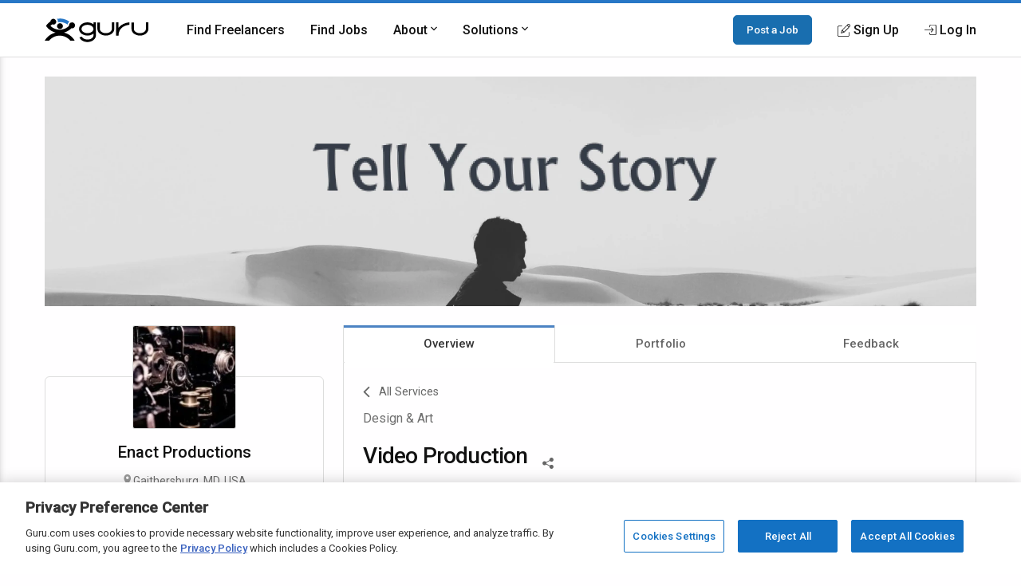

--- FILE ---
content_type: text/html; charset=utf-8
request_url: https://www.google.com/recaptcha/api2/anchor?ar=1&k=6Lfa5yYUAAAAAB-G4yh8y_q3PFLr3_8fjkbXi_jy&co=aHR0cHM6Ly93d3cuZ3VydS5jb206NDQz&hl=en&v=PoyoqOPhxBO7pBk68S4YbpHZ&theme=light&size=invisible&anchor-ms=20000&execute-ms=30000&cb=2vvc0eiqgjlh
body_size: 49454
content:
<!DOCTYPE HTML><html dir="ltr" lang="en"><head><meta http-equiv="Content-Type" content="text/html; charset=UTF-8">
<meta http-equiv="X-UA-Compatible" content="IE=edge">
<title>reCAPTCHA</title>
<style type="text/css">
/* cyrillic-ext */
@font-face {
  font-family: 'Roboto';
  font-style: normal;
  font-weight: 400;
  font-stretch: 100%;
  src: url(//fonts.gstatic.com/s/roboto/v48/KFO7CnqEu92Fr1ME7kSn66aGLdTylUAMa3GUBHMdazTgWw.woff2) format('woff2');
  unicode-range: U+0460-052F, U+1C80-1C8A, U+20B4, U+2DE0-2DFF, U+A640-A69F, U+FE2E-FE2F;
}
/* cyrillic */
@font-face {
  font-family: 'Roboto';
  font-style: normal;
  font-weight: 400;
  font-stretch: 100%;
  src: url(//fonts.gstatic.com/s/roboto/v48/KFO7CnqEu92Fr1ME7kSn66aGLdTylUAMa3iUBHMdazTgWw.woff2) format('woff2');
  unicode-range: U+0301, U+0400-045F, U+0490-0491, U+04B0-04B1, U+2116;
}
/* greek-ext */
@font-face {
  font-family: 'Roboto';
  font-style: normal;
  font-weight: 400;
  font-stretch: 100%;
  src: url(//fonts.gstatic.com/s/roboto/v48/KFO7CnqEu92Fr1ME7kSn66aGLdTylUAMa3CUBHMdazTgWw.woff2) format('woff2');
  unicode-range: U+1F00-1FFF;
}
/* greek */
@font-face {
  font-family: 'Roboto';
  font-style: normal;
  font-weight: 400;
  font-stretch: 100%;
  src: url(//fonts.gstatic.com/s/roboto/v48/KFO7CnqEu92Fr1ME7kSn66aGLdTylUAMa3-UBHMdazTgWw.woff2) format('woff2');
  unicode-range: U+0370-0377, U+037A-037F, U+0384-038A, U+038C, U+038E-03A1, U+03A3-03FF;
}
/* math */
@font-face {
  font-family: 'Roboto';
  font-style: normal;
  font-weight: 400;
  font-stretch: 100%;
  src: url(//fonts.gstatic.com/s/roboto/v48/KFO7CnqEu92Fr1ME7kSn66aGLdTylUAMawCUBHMdazTgWw.woff2) format('woff2');
  unicode-range: U+0302-0303, U+0305, U+0307-0308, U+0310, U+0312, U+0315, U+031A, U+0326-0327, U+032C, U+032F-0330, U+0332-0333, U+0338, U+033A, U+0346, U+034D, U+0391-03A1, U+03A3-03A9, U+03B1-03C9, U+03D1, U+03D5-03D6, U+03F0-03F1, U+03F4-03F5, U+2016-2017, U+2034-2038, U+203C, U+2040, U+2043, U+2047, U+2050, U+2057, U+205F, U+2070-2071, U+2074-208E, U+2090-209C, U+20D0-20DC, U+20E1, U+20E5-20EF, U+2100-2112, U+2114-2115, U+2117-2121, U+2123-214F, U+2190, U+2192, U+2194-21AE, U+21B0-21E5, U+21F1-21F2, U+21F4-2211, U+2213-2214, U+2216-22FF, U+2308-230B, U+2310, U+2319, U+231C-2321, U+2336-237A, U+237C, U+2395, U+239B-23B7, U+23D0, U+23DC-23E1, U+2474-2475, U+25AF, U+25B3, U+25B7, U+25BD, U+25C1, U+25CA, U+25CC, U+25FB, U+266D-266F, U+27C0-27FF, U+2900-2AFF, U+2B0E-2B11, U+2B30-2B4C, U+2BFE, U+3030, U+FF5B, U+FF5D, U+1D400-1D7FF, U+1EE00-1EEFF;
}
/* symbols */
@font-face {
  font-family: 'Roboto';
  font-style: normal;
  font-weight: 400;
  font-stretch: 100%;
  src: url(//fonts.gstatic.com/s/roboto/v48/KFO7CnqEu92Fr1ME7kSn66aGLdTylUAMaxKUBHMdazTgWw.woff2) format('woff2');
  unicode-range: U+0001-000C, U+000E-001F, U+007F-009F, U+20DD-20E0, U+20E2-20E4, U+2150-218F, U+2190, U+2192, U+2194-2199, U+21AF, U+21E6-21F0, U+21F3, U+2218-2219, U+2299, U+22C4-22C6, U+2300-243F, U+2440-244A, U+2460-24FF, U+25A0-27BF, U+2800-28FF, U+2921-2922, U+2981, U+29BF, U+29EB, U+2B00-2BFF, U+4DC0-4DFF, U+FFF9-FFFB, U+10140-1018E, U+10190-1019C, U+101A0, U+101D0-101FD, U+102E0-102FB, U+10E60-10E7E, U+1D2C0-1D2D3, U+1D2E0-1D37F, U+1F000-1F0FF, U+1F100-1F1AD, U+1F1E6-1F1FF, U+1F30D-1F30F, U+1F315, U+1F31C, U+1F31E, U+1F320-1F32C, U+1F336, U+1F378, U+1F37D, U+1F382, U+1F393-1F39F, U+1F3A7-1F3A8, U+1F3AC-1F3AF, U+1F3C2, U+1F3C4-1F3C6, U+1F3CA-1F3CE, U+1F3D4-1F3E0, U+1F3ED, U+1F3F1-1F3F3, U+1F3F5-1F3F7, U+1F408, U+1F415, U+1F41F, U+1F426, U+1F43F, U+1F441-1F442, U+1F444, U+1F446-1F449, U+1F44C-1F44E, U+1F453, U+1F46A, U+1F47D, U+1F4A3, U+1F4B0, U+1F4B3, U+1F4B9, U+1F4BB, U+1F4BF, U+1F4C8-1F4CB, U+1F4D6, U+1F4DA, U+1F4DF, U+1F4E3-1F4E6, U+1F4EA-1F4ED, U+1F4F7, U+1F4F9-1F4FB, U+1F4FD-1F4FE, U+1F503, U+1F507-1F50B, U+1F50D, U+1F512-1F513, U+1F53E-1F54A, U+1F54F-1F5FA, U+1F610, U+1F650-1F67F, U+1F687, U+1F68D, U+1F691, U+1F694, U+1F698, U+1F6AD, U+1F6B2, U+1F6B9-1F6BA, U+1F6BC, U+1F6C6-1F6CF, U+1F6D3-1F6D7, U+1F6E0-1F6EA, U+1F6F0-1F6F3, U+1F6F7-1F6FC, U+1F700-1F7FF, U+1F800-1F80B, U+1F810-1F847, U+1F850-1F859, U+1F860-1F887, U+1F890-1F8AD, U+1F8B0-1F8BB, U+1F8C0-1F8C1, U+1F900-1F90B, U+1F93B, U+1F946, U+1F984, U+1F996, U+1F9E9, U+1FA00-1FA6F, U+1FA70-1FA7C, U+1FA80-1FA89, U+1FA8F-1FAC6, U+1FACE-1FADC, U+1FADF-1FAE9, U+1FAF0-1FAF8, U+1FB00-1FBFF;
}
/* vietnamese */
@font-face {
  font-family: 'Roboto';
  font-style: normal;
  font-weight: 400;
  font-stretch: 100%;
  src: url(//fonts.gstatic.com/s/roboto/v48/KFO7CnqEu92Fr1ME7kSn66aGLdTylUAMa3OUBHMdazTgWw.woff2) format('woff2');
  unicode-range: U+0102-0103, U+0110-0111, U+0128-0129, U+0168-0169, U+01A0-01A1, U+01AF-01B0, U+0300-0301, U+0303-0304, U+0308-0309, U+0323, U+0329, U+1EA0-1EF9, U+20AB;
}
/* latin-ext */
@font-face {
  font-family: 'Roboto';
  font-style: normal;
  font-weight: 400;
  font-stretch: 100%;
  src: url(//fonts.gstatic.com/s/roboto/v48/KFO7CnqEu92Fr1ME7kSn66aGLdTylUAMa3KUBHMdazTgWw.woff2) format('woff2');
  unicode-range: U+0100-02BA, U+02BD-02C5, U+02C7-02CC, U+02CE-02D7, U+02DD-02FF, U+0304, U+0308, U+0329, U+1D00-1DBF, U+1E00-1E9F, U+1EF2-1EFF, U+2020, U+20A0-20AB, U+20AD-20C0, U+2113, U+2C60-2C7F, U+A720-A7FF;
}
/* latin */
@font-face {
  font-family: 'Roboto';
  font-style: normal;
  font-weight: 400;
  font-stretch: 100%;
  src: url(//fonts.gstatic.com/s/roboto/v48/KFO7CnqEu92Fr1ME7kSn66aGLdTylUAMa3yUBHMdazQ.woff2) format('woff2');
  unicode-range: U+0000-00FF, U+0131, U+0152-0153, U+02BB-02BC, U+02C6, U+02DA, U+02DC, U+0304, U+0308, U+0329, U+2000-206F, U+20AC, U+2122, U+2191, U+2193, U+2212, U+2215, U+FEFF, U+FFFD;
}
/* cyrillic-ext */
@font-face {
  font-family: 'Roboto';
  font-style: normal;
  font-weight: 500;
  font-stretch: 100%;
  src: url(//fonts.gstatic.com/s/roboto/v48/KFO7CnqEu92Fr1ME7kSn66aGLdTylUAMa3GUBHMdazTgWw.woff2) format('woff2');
  unicode-range: U+0460-052F, U+1C80-1C8A, U+20B4, U+2DE0-2DFF, U+A640-A69F, U+FE2E-FE2F;
}
/* cyrillic */
@font-face {
  font-family: 'Roboto';
  font-style: normal;
  font-weight: 500;
  font-stretch: 100%;
  src: url(//fonts.gstatic.com/s/roboto/v48/KFO7CnqEu92Fr1ME7kSn66aGLdTylUAMa3iUBHMdazTgWw.woff2) format('woff2');
  unicode-range: U+0301, U+0400-045F, U+0490-0491, U+04B0-04B1, U+2116;
}
/* greek-ext */
@font-face {
  font-family: 'Roboto';
  font-style: normal;
  font-weight: 500;
  font-stretch: 100%;
  src: url(//fonts.gstatic.com/s/roboto/v48/KFO7CnqEu92Fr1ME7kSn66aGLdTylUAMa3CUBHMdazTgWw.woff2) format('woff2');
  unicode-range: U+1F00-1FFF;
}
/* greek */
@font-face {
  font-family: 'Roboto';
  font-style: normal;
  font-weight: 500;
  font-stretch: 100%;
  src: url(//fonts.gstatic.com/s/roboto/v48/KFO7CnqEu92Fr1ME7kSn66aGLdTylUAMa3-UBHMdazTgWw.woff2) format('woff2');
  unicode-range: U+0370-0377, U+037A-037F, U+0384-038A, U+038C, U+038E-03A1, U+03A3-03FF;
}
/* math */
@font-face {
  font-family: 'Roboto';
  font-style: normal;
  font-weight: 500;
  font-stretch: 100%;
  src: url(//fonts.gstatic.com/s/roboto/v48/KFO7CnqEu92Fr1ME7kSn66aGLdTylUAMawCUBHMdazTgWw.woff2) format('woff2');
  unicode-range: U+0302-0303, U+0305, U+0307-0308, U+0310, U+0312, U+0315, U+031A, U+0326-0327, U+032C, U+032F-0330, U+0332-0333, U+0338, U+033A, U+0346, U+034D, U+0391-03A1, U+03A3-03A9, U+03B1-03C9, U+03D1, U+03D5-03D6, U+03F0-03F1, U+03F4-03F5, U+2016-2017, U+2034-2038, U+203C, U+2040, U+2043, U+2047, U+2050, U+2057, U+205F, U+2070-2071, U+2074-208E, U+2090-209C, U+20D0-20DC, U+20E1, U+20E5-20EF, U+2100-2112, U+2114-2115, U+2117-2121, U+2123-214F, U+2190, U+2192, U+2194-21AE, U+21B0-21E5, U+21F1-21F2, U+21F4-2211, U+2213-2214, U+2216-22FF, U+2308-230B, U+2310, U+2319, U+231C-2321, U+2336-237A, U+237C, U+2395, U+239B-23B7, U+23D0, U+23DC-23E1, U+2474-2475, U+25AF, U+25B3, U+25B7, U+25BD, U+25C1, U+25CA, U+25CC, U+25FB, U+266D-266F, U+27C0-27FF, U+2900-2AFF, U+2B0E-2B11, U+2B30-2B4C, U+2BFE, U+3030, U+FF5B, U+FF5D, U+1D400-1D7FF, U+1EE00-1EEFF;
}
/* symbols */
@font-face {
  font-family: 'Roboto';
  font-style: normal;
  font-weight: 500;
  font-stretch: 100%;
  src: url(//fonts.gstatic.com/s/roboto/v48/KFO7CnqEu92Fr1ME7kSn66aGLdTylUAMaxKUBHMdazTgWw.woff2) format('woff2');
  unicode-range: U+0001-000C, U+000E-001F, U+007F-009F, U+20DD-20E0, U+20E2-20E4, U+2150-218F, U+2190, U+2192, U+2194-2199, U+21AF, U+21E6-21F0, U+21F3, U+2218-2219, U+2299, U+22C4-22C6, U+2300-243F, U+2440-244A, U+2460-24FF, U+25A0-27BF, U+2800-28FF, U+2921-2922, U+2981, U+29BF, U+29EB, U+2B00-2BFF, U+4DC0-4DFF, U+FFF9-FFFB, U+10140-1018E, U+10190-1019C, U+101A0, U+101D0-101FD, U+102E0-102FB, U+10E60-10E7E, U+1D2C0-1D2D3, U+1D2E0-1D37F, U+1F000-1F0FF, U+1F100-1F1AD, U+1F1E6-1F1FF, U+1F30D-1F30F, U+1F315, U+1F31C, U+1F31E, U+1F320-1F32C, U+1F336, U+1F378, U+1F37D, U+1F382, U+1F393-1F39F, U+1F3A7-1F3A8, U+1F3AC-1F3AF, U+1F3C2, U+1F3C4-1F3C6, U+1F3CA-1F3CE, U+1F3D4-1F3E0, U+1F3ED, U+1F3F1-1F3F3, U+1F3F5-1F3F7, U+1F408, U+1F415, U+1F41F, U+1F426, U+1F43F, U+1F441-1F442, U+1F444, U+1F446-1F449, U+1F44C-1F44E, U+1F453, U+1F46A, U+1F47D, U+1F4A3, U+1F4B0, U+1F4B3, U+1F4B9, U+1F4BB, U+1F4BF, U+1F4C8-1F4CB, U+1F4D6, U+1F4DA, U+1F4DF, U+1F4E3-1F4E6, U+1F4EA-1F4ED, U+1F4F7, U+1F4F9-1F4FB, U+1F4FD-1F4FE, U+1F503, U+1F507-1F50B, U+1F50D, U+1F512-1F513, U+1F53E-1F54A, U+1F54F-1F5FA, U+1F610, U+1F650-1F67F, U+1F687, U+1F68D, U+1F691, U+1F694, U+1F698, U+1F6AD, U+1F6B2, U+1F6B9-1F6BA, U+1F6BC, U+1F6C6-1F6CF, U+1F6D3-1F6D7, U+1F6E0-1F6EA, U+1F6F0-1F6F3, U+1F6F7-1F6FC, U+1F700-1F7FF, U+1F800-1F80B, U+1F810-1F847, U+1F850-1F859, U+1F860-1F887, U+1F890-1F8AD, U+1F8B0-1F8BB, U+1F8C0-1F8C1, U+1F900-1F90B, U+1F93B, U+1F946, U+1F984, U+1F996, U+1F9E9, U+1FA00-1FA6F, U+1FA70-1FA7C, U+1FA80-1FA89, U+1FA8F-1FAC6, U+1FACE-1FADC, U+1FADF-1FAE9, U+1FAF0-1FAF8, U+1FB00-1FBFF;
}
/* vietnamese */
@font-face {
  font-family: 'Roboto';
  font-style: normal;
  font-weight: 500;
  font-stretch: 100%;
  src: url(//fonts.gstatic.com/s/roboto/v48/KFO7CnqEu92Fr1ME7kSn66aGLdTylUAMa3OUBHMdazTgWw.woff2) format('woff2');
  unicode-range: U+0102-0103, U+0110-0111, U+0128-0129, U+0168-0169, U+01A0-01A1, U+01AF-01B0, U+0300-0301, U+0303-0304, U+0308-0309, U+0323, U+0329, U+1EA0-1EF9, U+20AB;
}
/* latin-ext */
@font-face {
  font-family: 'Roboto';
  font-style: normal;
  font-weight: 500;
  font-stretch: 100%;
  src: url(//fonts.gstatic.com/s/roboto/v48/KFO7CnqEu92Fr1ME7kSn66aGLdTylUAMa3KUBHMdazTgWw.woff2) format('woff2');
  unicode-range: U+0100-02BA, U+02BD-02C5, U+02C7-02CC, U+02CE-02D7, U+02DD-02FF, U+0304, U+0308, U+0329, U+1D00-1DBF, U+1E00-1E9F, U+1EF2-1EFF, U+2020, U+20A0-20AB, U+20AD-20C0, U+2113, U+2C60-2C7F, U+A720-A7FF;
}
/* latin */
@font-face {
  font-family: 'Roboto';
  font-style: normal;
  font-weight: 500;
  font-stretch: 100%;
  src: url(//fonts.gstatic.com/s/roboto/v48/KFO7CnqEu92Fr1ME7kSn66aGLdTylUAMa3yUBHMdazQ.woff2) format('woff2');
  unicode-range: U+0000-00FF, U+0131, U+0152-0153, U+02BB-02BC, U+02C6, U+02DA, U+02DC, U+0304, U+0308, U+0329, U+2000-206F, U+20AC, U+2122, U+2191, U+2193, U+2212, U+2215, U+FEFF, U+FFFD;
}
/* cyrillic-ext */
@font-face {
  font-family: 'Roboto';
  font-style: normal;
  font-weight: 900;
  font-stretch: 100%;
  src: url(//fonts.gstatic.com/s/roboto/v48/KFO7CnqEu92Fr1ME7kSn66aGLdTylUAMa3GUBHMdazTgWw.woff2) format('woff2');
  unicode-range: U+0460-052F, U+1C80-1C8A, U+20B4, U+2DE0-2DFF, U+A640-A69F, U+FE2E-FE2F;
}
/* cyrillic */
@font-face {
  font-family: 'Roboto';
  font-style: normal;
  font-weight: 900;
  font-stretch: 100%;
  src: url(//fonts.gstatic.com/s/roboto/v48/KFO7CnqEu92Fr1ME7kSn66aGLdTylUAMa3iUBHMdazTgWw.woff2) format('woff2');
  unicode-range: U+0301, U+0400-045F, U+0490-0491, U+04B0-04B1, U+2116;
}
/* greek-ext */
@font-face {
  font-family: 'Roboto';
  font-style: normal;
  font-weight: 900;
  font-stretch: 100%;
  src: url(//fonts.gstatic.com/s/roboto/v48/KFO7CnqEu92Fr1ME7kSn66aGLdTylUAMa3CUBHMdazTgWw.woff2) format('woff2');
  unicode-range: U+1F00-1FFF;
}
/* greek */
@font-face {
  font-family: 'Roboto';
  font-style: normal;
  font-weight: 900;
  font-stretch: 100%;
  src: url(//fonts.gstatic.com/s/roboto/v48/KFO7CnqEu92Fr1ME7kSn66aGLdTylUAMa3-UBHMdazTgWw.woff2) format('woff2');
  unicode-range: U+0370-0377, U+037A-037F, U+0384-038A, U+038C, U+038E-03A1, U+03A3-03FF;
}
/* math */
@font-face {
  font-family: 'Roboto';
  font-style: normal;
  font-weight: 900;
  font-stretch: 100%;
  src: url(//fonts.gstatic.com/s/roboto/v48/KFO7CnqEu92Fr1ME7kSn66aGLdTylUAMawCUBHMdazTgWw.woff2) format('woff2');
  unicode-range: U+0302-0303, U+0305, U+0307-0308, U+0310, U+0312, U+0315, U+031A, U+0326-0327, U+032C, U+032F-0330, U+0332-0333, U+0338, U+033A, U+0346, U+034D, U+0391-03A1, U+03A3-03A9, U+03B1-03C9, U+03D1, U+03D5-03D6, U+03F0-03F1, U+03F4-03F5, U+2016-2017, U+2034-2038, U+203C, U+2040, U+2043, U+2047, U+2050, U+2057, U+205F, U+2070-2071, U+2074-208E, U+2090-209C, U+20D0-20DC, U+20E1, U+20E5-20EF, U+2100-2112, U+2114-2115, U+2117-2121, U+2123-214F, U+2190, U+2192, U+2194-21AE, U+21B0-21E5, U+21F1-21F2, U+21F4-2211, U+2213-2214, U+2216-22FF, U+2308-230B, U+2310, U+2319, U+231C-2321, U+2336-237A, U+237C, U+2395, U+239B-23B7, U+23D0, U+23DC-23E1, U+2474-2475, U+25AF, U+25B3, U+25B7, U+25BD, U+25C1, U+25CA, U+25CC, U+25FB, U+266D-266F, U+27C0-27FF, U+2900-2AFF, U+2B0E-2B11, U+2B30-2B4C, U+2BFE, U+3030, U+FF5B, U+FF5D, U+1D400-1D7FF, U+1EE00-1EEFF;
}
/* symbols */
@font-face {
  font-family: 'Roboto';
  font-style: normal;
  font-weight: 900;
  font-stretch: 100%;
  src: url(//fonts.gstatic.com/s/roboto/v48/KFO7CnqEu92Fr1ME7kSn66aGLdTylUAMaxKUBHMdazTgWw.woff2) format('woff2');
  unicode-range: U+0001-000C, U+000E-001F, U+007F-009F, U+20DD-20E0, U+20E2-20E4, U+2150-218F, U+2190, U+2192, U+2194-2199, U+21AF, U+21E6-21F0, U+21F3, U+2218-2219, U+2299, U+22C4-22C6, U+2300-243F, U+2440-244A, U+2460-24FF, U+25A0-27BF, U+2800-28FF, U+2921-2922, U+2981, U+29BF, U+29EB, U+2B00-2BFF, U+4DC0-4DFF, U+FFF9-FFFB, U+10140-1018E, U+10190-1019C, U+101A0, U+101D0-101FD, U+102E0-102FB, U+10E60-10E7E, U+1D2C0-1D2D3, U+1D2E0-1D37F, U+1F000-1F0FF, U+1F100-1F1AD, U+1F1E6-1F1FF, U+1F30D-1F30F, U+1F315, U+1F31C, U+1F31E, U+1F320-1F32C, U+1F336, U+1F378, U+1F37D, U+1F382, U+1F393-1F39F, U+1F3A7-1F3A8, U+1F3AC-1F3AF, U+1F3C2, U+1F3C4-1F3C6, U+1F3CA-1F3CE, U+1F3D4-1F3E0, U+1F3ED, U+1F3F1-1F3F3, U+1F3F5-1F3F7, U+1F408, U+1F415, U+1F41F, U+1F426, U+1F43F, U+1F441-1F442, U+1F444, U+1F446-1F449, U+1F44C-1F44E, U+1F453, U+1F46A, U+1F47D, U+1F4A3, U+1F4B0, U+1F4B3, U+1F4B9, U+1F4BB, U+1F4BF, U+1F4C8-1F4CB, U+1F4D6, U+1F4DA, U+1F4DF, U+1F4E3-1F4E6, U+1F4EA-1F4ED, U+1F4F7, U+1F4F9-1F4FB, U+1F4FD-1F4FE, U+1F503, U+1F507-1F50B, U+1F50D, U+1F512-1F513, U+1F53E-1F54A, U+1F54F-1F5FA, U+1F610, U+1F650-1F67F, U+1F687, U+1F68D, U+1F691, U+1F694, U+1F698, U+1F6AD, U+1F6B2, U+1F6B9-1F6BA, U+1F6BC, U+1F6C6-1F6CF, U+1F6D3-1F6D7, U+1F6E0-1F6EA, U+1F6F0-1F6F3, U+1F6F7-1F6FC, U+1F700-1F7FF, U+1F800-1F80B, U+1F810-1F847, U+1F850-1F859, U+1F860-1F887, U+1F890-1F8AD, U+1F8B0-1F8BB, U+1F8C0-1F8C1, U+1F900-1F90B, U+1F93B, U+1F946, U+1F984, U+1F996, U+1F9E9, U+1FA00-1FA6F, U+1FA70-1FA7C, U+1FA80-1FA89, U+1FA8F-1FAC6, U+1FACE-1FADC, U+1FADF-1FAE9, U+1FAF0-1FAF8, U+1FB00-1FBFF;
}
/* vietnamese */
@font-face {
  font-family: 'Roboto';
  font-style: normal;
  font-weight: 900;
  font-stretch: 100%;
  src: url(//fonts.gstatic.com/s/roboto/v48/KFO7CnqEu92Fr1ME7kSn66aGLdTylUAMa3OUBHMdazTgWw.woff2) format('woff2');
  unicode-range: U+0102-0103, U+0110-0111, U+0128-0129, U+0168-0169, U+01A0-01A1, U+01AF-01B0, U+0300-0301, U+0303-0304, U+0308-0309, U+0323, U+0329, U+1EA0-1EF9, U+20AB;
}
/* latin-ext */
@font-face {
  font-family: 'Roboto';
  font-style: normal;
  font-weight: 900;
  font-stretch: 100%;
  src: url(//fonts.gstatic.com/s/roboto/v48/KFO7CnqEu92Fr1ME7kSn66aGLdTylUAMa3KUBHMdazTgWw.woff2) format('woff2');
  unicode-range: U+0100-02BA, U+02BD-02C5, U+02C7-02CC, U+02CE-02D7, U+02DD-02FF, U+0304, U+0308, U+0329, U+1D00-1DBF, U+1E00-1E9F, U+1EF2-1EFF, U+2020, U+20A0-20AB, U+20AD-20C0, U+2113, U+2C60-2C7F, U+A720-A7FF;
}
/* latin */
@font-face {
  font-family: 'Roboto';
  font-style: normal;
  font-weight: 900;
  font-stretch: 100%;
  src: url(//fonts.gstatic.com/s/roboto/v48/KFO7CnqEu92Fr1ME7kSn66aGLdTylUAMa3yUBHMdazQ.woff2) format('woff2');
  unicode-range: U+0000-00FF, U+0131, U+0152-0153, U+02BB-02BC, U+02C6, U+02DA, U+02DC, U+0304, U+0308, U+0329, U+2000-206F, U+20AC, U+2122, U+2191, U+2193, U+2212, U+2215, U+FEFF, U+FFFD;
}

</style>
<link rel="stylesheet" type="text/css" href="https://www.gstatic.com/recaptcha/releases/PoyoqOPhxBO7pBk68S4YbpHZ/styles__ltr.css">
<script nonce="wz5pgJaCWcYeBTVgjioQIA" type="text/javascript">window['__recaptcha_api'] = 'https://www.google.com/recaptcha/api2/';</script>
<script type="text/javascript" src="https://www.gstatic.com/recaptcha/releases/PoyoqOPhxBO7pBk68S4YbpHZ/recaptcha__en.js" nonce="wz5pgJaCWcYeBTVgjioQIA">
      
    </script></head>
<body><div id="rc-anchor-alert" class="rc-anchor-alert"></div>
<input type="hidden" id="recaptcha-token" value="[base64]">
<script type="text/javascript" nonce="wz5pgJaCWcYeBTVgjioQIA">
      recaptcha.anchor.Main.init("[\x22ainput\x22,[\x22bgdata\x22,\x22\x22,\[base64]/[base64]/[base64]/KE4oMTI0LHYsdi5HKSxMWihsLHYpKTpOKDEyNCx2LGwpLFYpLHYpLFQpKSxGKDE3MSx2KX0scjc9ZnVuY3Rpb24obCl7cmV0dXJuIGx9LEM9ZnVuY3Rpb24obCxWLHYpe04odixsLFYpLFZbYWtdPTI3OTZ9LG49ZnVuY3Rpb24obCxWKXtWLlg9KChWLlg/[base64]/[base64]/[base64]/[base64]/[base64]/[base64]/[base64]/[base64]/[base64]/[base64]/[base64]\\u003d\x22,\[base64]\x22,\[base64]/[base64]/DvcO9ZcOnw5TDihfClcO1wp0sGsO/GA7CksOhAExgHcOmw47CmQzDsMOKBE4uwqPDumbCkMO8wrzDq8OIbxbDh8Kdwq7CvHvCnUwcw6rDk8KDwroyw7MEwqzCrsKZwoLDrVfDlcKTwpnDn0F7wqhpw5gRw5nDusK/asKBw58NCMOMX8KNUg/CjMKxwqoTw7fChD3CmDoaSAzCnj8xwoLDgBk7dyfCuxTCp8ODecKRwo8abzbDh8KnD2g5w6DCrcO0w4TCtMKfVMOwwpFnDFvCucOufmMyw4/ClF7ChcKew6LDvWzDglXCg8KhaU1yO8Kcw6weBnrDs8K6wr4QGmDCvsK5UsKQDjsyDsK/[base64]/wphJUDJ2UEJ/woMlw4XDkMK+K8K7wqLDkE/CscO2NMOew6Vjw5ENw6o4bExKdhvDsBR8YsKkwpFodjzDtMOXYk9/w5lhQcOqKMO0Zw8kw7MxE8OMw5bClsK/XQ/Cg8ONGmwzw7IqQy1vZsK+wqLCmkpjPMOpw5zCrMKVwoDDqBXChcOYw4/[base64]/[base64]/TMOJw689w4fDncKtMUwCIcKQw7bCqsKvRcOEaifDhg8Ca8K2w57Cpgp3w4Z9wpIoYWHDtcKJRBnDqnV9d8O7w4ULaHLCnm/DqsKSw7XDrRXClsKCw4p4wpLCnkxkBXI/F39Gw6YWw7TCqhDCpTTCqREiw79mJmYhEyPDtsOZHMOJw6YmISBEOg/CjMKQYmlfbHc0bMO7XsKiPCxpRBbCtMOuZcK8BHdNVFt9dhQ2wovCjglxBcKbwr/CrDPCgjFBw45DwrIiKn80wrfCqXTCq3zDpsOyw7tww4IJVMO1w7c3wofCnsKJIkrDpsOfEcKCCcKAwrPDlsODwpbDnCHDp2lWLSPCsXtfCmbCvsOdw5szwo3CicKJwrPDnUwUwrMQcnzDqjUvwrvCtSHDrWpswr7CrHXDrgDCosKTw6cFR8OyNcKDwpDDnsK/cCImw4LDt8OvIAlLfsO7cE7DtWcJwqzDrFRtPMOwwrAOTzzDk140w7HCjcOjw4oHwqwVw7PDpMKlwowXOmnDqEFowr5NwoPCocKRTcOqw4PCh8KAVAp9w417KcKGIUnDu1RRLGDCqcKfCVrDi8KXwqHDlzFzw6fCqsO3wocbwo/CtMO7w5vCusKhMMKvcGxmScOwwoZSWm7CnMOgwovCvWnDv8ONw6jChMKFSEJ8Xh7CgxjDgsKAWQDDqD3DlSLDuMOQwrB+wqlxw7vCtMKUwpvCjMKNSnjDkMKow7REHiBnwoNiHMOCNcOPBMKCwoJ2wp/DlMOFwrh9X8K4wqvDkQYhw5HDo8OLW8K4woQkcsOZT8KoD8O6Q8O6w6zDkHjDgsKMOsK9WTPCiS3Ds34Qwq15w6jDoXTCi1DCv8K9QsObVznDncO/H8KsWsO6JSLCtcOVwoDDkHJ5IcOTMsKMw47Duj3DvcOCwr/CpcKxfcKMw6bCksOHw6nDnzYGMsK6WcOeLD4JesOaSgzDgxzDoMKgRMK7b8KfwpbCvsKNDCTCsMK/wpjCqBNvw5vCiGYoYMOQZSBpwq7DnCDDl8KXw5bChsOJw7kgBcOlwrPCj8K5PcOewo0AwoXDmMKkwojCtcK5MDAfwoZCWVjDikTCuF7CnB7Dn2TDjcOyayIyw5TClVzDlngrQTDCvcONPcOYwovCjcKSBcORw57DhcO/w7pcWnUUchIsdwkYw4nDs8OxwpfDikYHdjcDwq/CtipOU8OIamhJbsOBDV8bVyjCqsOBwqIjIl7DkETDo2LCpsOaU8OFw7M1UcOhw5DDlErCpCLDqg3Dj8KcKEUWwqBLwqvCkWHDvxAuw7BJIAoiYMKUMcK0wojCusOmXX7DrcKrYcOzwrsTD8Knw4Qkwr3DvRQYScKJIQlMa8OOwop5w7XCpT/Cn34GBVrDrcKRwrMEwrvChHrCl8KIwpFPwqR8PSrCighpwovDqsKpOMK2w69jwpEMX8ObJS0Pw6zCjVvDjsOWw4UlXFkqeWDCl3nCt3AewrPDhD/DksOhaWLCrcK3ek/CicKvL1Rww6PDu8OOwoHDisOSG3kjZ8Ksw4BQFFdRwrkkF8K0dMK4w6p7esKtDRwFQcO1GMKQw5vCosO/[base64]/Cl2YFwqoJesOsw7Isw4dtL8KsQ8OZwpRLOXYPI8OTw7MUTsOYw7zCnsOBKsKbPsOWwoDCskJ3NDZUw5Z6VHPDsR3DlGd6wpPDk0J5PMO/[base64]/CuGh3D8OrF2UCCH7DpGIaQELDlSHDpMO/w5bCjwF5wojCq0VXQlFgYsOywoZpw7law7tae2jCr2guwr1bI23CgAzCjD3CssO7w7zCvxF0DcOGwojDksOLKVkLT3JpwpN4ScOQwoPCjXNzwpF1bTw4w5gDw6zCrTxfYg5xw5pPKMKuJcKFwoTCnMKMw7dlw4DCgw/[base64]/[base64]/[base64]/[base64]/DpsOZwrrCk8KvSyPCsnPCoUAVwp3DgcOjCMKlXcOYw7l+wpXDgcO1wroLw7HCjsKww7nCnB7DpE5aEcOywoISeW/Cj8KNw6nCosOqwrbCnw3Cr8OZw4DCuwnDuMKGw6zCuMKzwrNGFgYUIMOEwqY9wol0NMOzKA8zRcKDX3XDgcKQAMKSw4TCsmHCuRdSHGJxwovDtS8NeQ7CqMOiFgDDl8KHw7V2NSLCtGnCjsOdw7wHwr/DmMOYJRTCmMOow7kTaMKTwrfDssKJKyA8El7DhnYUwpJ0fMKhGMO9w70lwqo9wr/ClcOpC8Ouw6Fmw5TDjsOvwrZwwpjCjinDjMKSDV9Lw7LCjmsAc8OgbMOPwp/Cs8Oiw7DDt3XCksOCXUYew4nDuhPCjmPDr2rDl8Knwpo2wpbCtcK0wrpLXGtUKsOHE2srwpzDtglNO0ZnSsOhBMOowrfDnHErwo/DpE9vwrvDssKQwrUEwrnDq1nCu1zCksKPbcKOMsO3w5Yhwrx5wonCqsO/Q3hJdCHCocKBw4UMw4vCgV8qwqR9bcKQw7rDl8OVGMKdwrDCkMKRw6MNwottfhU8woclCB7CkFXDncOgNVjCjkrDnUdAJsOrwqnDv39Mw5XCk8K/AQ9yw7jDt8ObeMKTDzDDmxjClEEnwqFoSQvCr8Orw5QTXkzDgRLDu8KqGxPDrcKyJgBqE8KXIQMiwpnDlcOYZ0cIw4FtbDwPw4EWKw3CmMKjwqUNf8Onw5fCiMOWJBPCl8Kmw4PDohfDlMObw4M1wpUycmvCusKZCsOqegTCj8K/H2TClMOXwrxRbgAsw64OSHldVMOMwplTwrzDq8Oew7V8fD3CoV9dwoYJw7hVw5Y9w4hKw4LCiMOqwoMpR8KDSDvDnsKtwrNOwpTDg3PDisOKw5IMBkNEw6PDhMK/w7ZrFQh7wqrCvF/CscKub8Kuw6XDsHhdw5k9w6Ujwp7Dr8K0w6NRMA7DvDHDrV7CmMKNWsOBwoIQw77DvsOeJATCjGTCgGjClVfCvMOqWsOqdMKgc2DDosK/[base64]/[base64]/ciZAcmo5w4pcDiLDpkjDucKJw6nClG4wSkTDvz8DO1HCncK8wrU8ZMKeCkkywpgUeFh4wpjDjcOtw4PDuBoGw51cZBEgw5hQw5/Cjh16wqVBZsO+w5zCnMKRw4I1w6oUNsOdwqjCpMKpP8OGwpDCoHDDhwvCosOhwpHDmEsEMQtywo7DkT3DtsKyJgnClQtIw5PDlADCmQ8Yw7xZwoTCgsObwpl0wqnCoQ/DvMO9wrAyClcAwrkyLsKhw5nCr17Dq0zCuRDCiMOgw5Fhw5LDssKRwonCnwcxesORwovDoMKBwrI8c1/[base64]/DhgDCiHITAsKiw6jCrsOtw4XCjiRoA8OeTRYYw61Fw7nCiizCtcKrw4IUw5/Dj8Ojf8OxEcO9T8K1UMO9w5IEYcOLE2k/[base64]/DjTJmRcOIYMOTw5/Dg8OBfjoAwrbDrjRmVTJHNQ7Dm8KVXsO5PzIUAMOwW8KAwq/Dg8OYw4nDhsK5S2vCgMOvTMOhw7nDvsOze0TDlmMiw43Dg8KGSTHDg8OWwq/[base64]/wq1/ScKMwpJJPwpRw5/DrcOUw6MbYU/Cv8OdFMO/wprChMKPw6XDsCzCqcKlOgXDnlHCmkTDmT5zBcKswpvDuwHCvHdERgzDqzoBw4fDucOzDFk3w4VRwroewoPDi8Oww588wropwo3DiMKcBcOxU8KVGMKzw77CjcKxwqA2S8ObTXgpw4fCqsKicFtlWGVlf3lyw7rCl2APMRoIZHnDnTzDsDzCslE/wo/DoTsiw6PCowbCpcOvw5QZUw8REMKIOFzDtcKUwqspaC7CqHUjw6jDtsO+UMOjGHfDqiVKw5EgwqQYKcObCcOcw6rCgsOow4shOihwLQPDhDvCvAfDp8O0woYCaMKYw57Cr0o0JGDCoE7Dm8Kew5rDuCoCw53Cm8OUJsO/IEN4wrTCjWYKwq9sQMOYw57CoGjDucOOwpNHQcObw4/CgwzDgC3DhcKHIilkwpsuNWdjTcKewrUaEiHCncOXw542w4jDusK/DA4lwphNwp/Dn8K4YxdWWMKjIUNKwoIVwpfDgWx4LcKKw6JLO2NbW1IGIRgKw4kBPsKCNcOaHjTCssOXK1fDo1DCssKRWMOTJyE2ZcOjwq5rYMOPKQDDg8OVHsKmw5xewrsWBGDCrcODTMK/RwDCt8K4w40Ew6Yiw7bCosOSw5tDSWIWTMKYw5kbE8OXwrQWwop5wr9hAMKgcVXCjMOAIcK/R8O8NEHCocOnwoTDjcOjG0wdw4XDqidwGwnCnArDunE5wrXDtjnCsVUobWHCjl5Bwp7Dg8OHw6TDkTYkw7LDkMOUw4LCnn4TN8KLwoBTwodOMMOZGSrCgsOZHMK7I3LCnMOWwpglwqkqEMKBwovCpUErwo/DhcKbNALCizA6w7Fgw4DDksO4w4IdwqrCkVwKw6p+w6Exdn7CosOgFsOKHMOYO8KZW8KQOkVQVxlWTX/DucOqw4jCoyBkwpxEwqPDgMOzSsK4wrHCgSM0wq9efm7DnzzDhx4Fw7QPBQXDhy08wohPw7FyBsKBZGFdw6AsecOWMEU8w61Hw6rCkX8Xw79Nw55Xw4TDhm1vDRNzHsKqTMOQZMKaVVAnWMOKwpfCscOMw7g/JMK7J8KIw6PDs8O3IcOCw5TDjnQhAsKbd3k2UsKhwrd3annDjcKrwqMNVUVnwpRkacOywrNZWcOcwqfDl0AEe3Mew5B5wrUvFXUXdcOecsK6FQ/DmcOswqPCtVp7AMKBcHISworDiMKbBMK4XsKmwqNywrDCljMGwrUTb0jCpkNbw4YlNzrCscOjRD9jQHrCq8OlawLCh2bDqDgmASkLwoHCpj/[base64]/Cm20NUMOabMOLwrk9w5zDhxLDjMODVMORw6hTbzsQw440wr4HbMKzw6cbJQQSw5nCv080ZcKbUUXCqQpzwpYYeC/DncO/acOLw6fCt20Tw53DtMKyKlDDvVANw4wAHMOFeMO3VxdnJMKtw5nDm8OwHgJpTyw9wpXCmC/CtE7Dn8K3czkJRcKLW8OYw41DCsOEw5PCp3vCkhbDlQDCqVpNwrtLQkJuw4DDtsK3djLDjMOyw6TCmUF3wosIw6nDgAPCjcKLD8KVwqjDhcOcw67ClSDCgsK1wrdHRFjDs8KLw4DDpXZ6wo9RKyfCmQUoYsKTw5TDoEQBw4FwGwzDicKzfD9ObSMWwo3Ch8OuWR/Dkgtlwr8Kw6vCj8OPbcKLKMKGw4tiw6hoFcKBwrHCr8KGTwjCgHnCsBE0woLCnyJYPcK4TgVyZhFFwo3DqsO2PHpISyLCrcKrwolLw7HCjsO/I8OIR8Kvw5HChwBDBV7DrCJJwp0ww5/[base64]/w58Lw6Ujw4TDqRfCocO8w7xnw4l6w45qwoBSJcK1FWnDlcO9wqrDsMOVNcKEw5jDizcKVMOIXGrDr1NNdcKiBsOIw5ZUD3J4woMVw5/DjMO/XGXCr8KXNsOzX8OAw4LCnHd6X8KewpxXOivCggLCpBbDk8KVwpZaGz/DosKuwqnDuxNPY8OXw7jDk8KbZHfDoMOnwosRQEJAw6Mow4/DhsOtM8OIw6LCkMKqw55Ew7FEwro9w7fDh8K0FsOjbELCpsK/SE4vHV7CvThFRgvCj8KCZ8OZwqI9w5FWw7RVw6jCq8OXwo5Mw67CgMKOw5Rjw4nDnsO5woRnEMOQLsOvW8OPEzxYOhTCrsODHsK0w4XDgsKMw7HCokcPwpbDsUAyLFPCmU/Dhl7ClsOydjXCisK6OQ4zw7nCvcOowr9UT8Ksw54Qw4clwpk2TT1VXcKiwrp5wpHCgUPDicK/LyvDvRTDvcKdwrZLQlREDADCocOdIsK4J8KaTsOYw7wzwpTDqMOIAsKMwocCMMO1B1bDrhxfwr7CkcOpw4Erw7rCl8Khw70jZcKCacK8OMKWUMK/LADDkF9Hw5NgwoLDsyM7wpXCicKgwobDnBIVTsOaw5EHZGsCw7tBw4t1C8KGY8KIw7jDvCU9RMKSKULCkQc7w54rY13CscOyw705w7jCl8KxK0cSwrR6Vh1Nwp13EsOkwr1CWsOVwq/Cq29kwrXDqsOmw5EVIxVvG8OZVhNLwptyEsKsw7fCp8Ksw7AnwoLDv0FWwoVowrdfQBQmGsKvAxrDiXHCucOrw5FSw4dLw78CWVonMMKDDDvCuMK5RcO/HENwb2jDtXsEwq3DlHxcGsKAw5llwqVFw4Q8wpZfZkZiXMOoS8O+w7Zfwqpkw5bDncKwD8KfwqMbJAosZcKEwr5xEVEdSARkwonCg8OdTMKBf8KeTQHCsxrDpsOwB8Kwah5Vw5/Cq8OoY8OSw4c7P8KdfmjCrsKZwoDCknfChGtow4/CocOBw6ocSntTHsK2CyzClC7Culouwp3DlsK2w7vDvR/DmyFePUZkRsKUwq0SHcOPw4N6wpJIa8KwwpHDi8OCw7Aew6fCpCl2Ii7CrcOgw6JfWMKgw6LChMKOw7LCnRIiwoJ+GAorWX8fw4N3wrdMw5dZIMKwEcO8w4HDhnpBO8Orw7vDm8O1Gg9Nw5/Ckw/Dom3DlTvCvsOVWSlcE8O8YcOBw6Fxw5fCqXfCrsOmw5jCnsO3w6ILYUBfc8OFdjvCicO/awV6w5k9w7LCtsOfwqDCu8OxwqfClQ8jw7HCkMK1wrJMwp/Dg1srw7nCt8O2w71CwrlNFMKTFcKVw6TDiGoncy4gw43Dh8K/wpHDr1vDsk7CpCzCplzDmCbCmm9bwqA3QmLDtsKewpPCosKYwrdaRD3Cv8KSw7zDu2d1ecKHwofCv2NGwpdnWks8wqt5PkbDnVULw5g0dmpBwovCuUoTwq8YC8KhXUfDuF/[base64]/Dt8Oew78zwrtwwrzCv8O+w57CtRZLw4BgwpFTw6vCrjbCjmVYYEpDC8KrwrISTcOOwq/DlSfDgcOFw7cNSMO2TVXCn8KQAAQeZS0Kwp1RwrVAY0LDhMO0VBfDscKMAHgiwp9HDMOUw7jCqgvChxHCtQnDtsOcwqnCk8OiQsK8V2fCtVgTw4JrTMOFw6I9w45RF8OeJT7DqMOVTMKmw6TDuMKOXUcEKsO7wrPDpktXwpHClW/CqMO2GsOyKhLCgDXDnjjCoMOOA1DDjl8ewqB8KUR5OcO4w69qD8KCw5jComDCm1HCrsKyw4TDkGhWw7fDqypBG8Onw6PDgB/[base64]/wqsww7hvDMKeWcKNwr/[base64]/wo3DuMO2wpXDuljCnUI8IcKaH8ODCCPCkMObeHgfTMOvQU15BzzDqsKLwrDDiVXDrMKFw4oow44YwqIOwqc/aHTCmMOHMcK4K8KnD8KEGsO6wo1kw6p0SRE7eUIKw5LDrGvDrGwGw7jCrsO3aQMUOhHDjsKjExQmAMK8NBjClMKDBDQwwrlxwqjCusOHTWnCuDzDlcOCwqDCqcKLAjrDhXjDlGfCpcOZG33DlBo3fhfCrykRw4rDqMK3YBnDpSAEw4XClMKgw4PDicK/[base64]/BW/ChWDDhygWw67Dj8OXXGbCvQ0dZmDDhS8iw7YoO8K3Hx7DmzfCocKJdlVqC3TCvlssw4wzUmUCwq9awps+ZWXDo8ObwpfDinAyMMOUCcKBVsKyTEg0SsOwKMOfwpYaw6zClzxEBhnDoyoYF8OTEXVPfAZ9MzYgOxvDpE/DplbCiSEfwrpXw50xYcO3U34ZAsKJw5rCs8OSw5/CtXJXw7Q7SMOsJMOKSg7Cgmxawq9bD1PCrR7CksO0w6HCnlt5Ug/DsDZBI8O+wrxYdRd4Vn9gcH9HHFzCk1TChsKGJjLDlAzDryLCiAHDuAnDojnCr2vDpMOgFsKrNEjDusO3fkoJLR1SYg3Cum0qUhJUdsKiw5XDisOnXcOkQcOmMcKPShYIcHF6w6nCtMOuJ2JZw5HDvQbCs8Ohw4XCqEPCgkQHw7hXwrQDC8KZwp/CnVQlwovDtkjCt8KsCMOsw5oPFsKHVAtFKMOww7kmwpPDpQvDlMOtw73Dl8K/wogAw4XCuHjDvsK4EcKJw6rCjcOawrzClW7Dpn9XdGnCkQMsw7Q0w6XCpnfDtsKbw5rDvhUSMcKfw7jDoMKGIMOnwo03w5TCpMONw5HDhsO8wpfDqMOmFiYrYRIvw7BjAsO7KsKMcRleGhFLw4fDh8O+wrp8wr3Dsm5Qwrk6wp/DozbCgD5KwrfDqzbCg8K8eiRwbTrCgMOuV8Opw7dmcMKowr/DohXDk8OtXMOYAiXCkRAEwp/Dp33CuQhzXMKMwq/DmxHClMOKIsKaKXoDUcOMw6YxGhXChzzDsypvJ8KeAMOlwpTDpgPDi8OHXhPDki3DhmUQYMKdwqbCthzCoTjDm1HDt2HDr2PCkjBjXBnCgcKJXsO/[base64]/JsKZwrXDrXcpwoEyPlTDoDTDojDCpcKoCAsfw4vDvcOBwrPCgsOLwroiwrQqw4cFw6JswqACwqTDtsKFw7RUwp9gY3DClsKmwqIewohEw7VdNMOvCMKmwrjClcOBw7QOLFLCssOrw5/Co0nDksKGw73CgsKXwponD8OFSMKkdMOYbMKwwooRQ8OXaStDw5vDojUAw4dIw5fDiQPDqMO1bsKJKyXCscOcw5HDoVgFwr45LkMHwogQAcK2EsOHwoE0B1sjwqFeZF3ChkleMsOCTQptdsKzw53DsR9pW8O+XMKDSsK5GCHCsgjDu8KeworDmsKtwq/Dh8Kia8KRwqFeV8K7w4N+wrLDliFIwrpKw7zClnHDkn5yO8OsMsKXYiNSw5APesKXT8OXVVkoVWzDu1nDkxTCnhTCosOUa8ONwrDDmQx6w5A4Q8KGFj/Cr8OVw4IAZVN3w7cYw4gcacO1wogzP2zDlCIrwoNwwokCDTs8wr3DhcOWB2LCtDrCrMOSVsKlUcKtBRMhUsKVw47Co8KLw49zWcK8w59JABEleAPDs8K2wqp5wokPNsK8w4QRFgN0HATDuzkvwo/CksK9w7LCnCN1w7k/cjTCqMKcA3t0wrbCisKueCZCLG7CqMKbwoEIwrbDh8OiJCY5w5xMD8KxWsKiHR/CsixMw61MwqrCusKbJcOECgAKw67Chl9Cw4fDosOCwqLCqEg7QzLDk8KmwpN+U1MTPsOSDUVuwptqw5krAGPCoMOMXsOywowtwrZRwqFjw79ywr4Rw67ClVHCmkggPsOqWBEQe8KRGMK/[base64]/Dg8O/[base64]/S8OZb8KiJsKMGnY2wrZmwrQ8w5RSwpzDnnlCwq9Jd0vCrGkXwpjDssOLET4/YFp2Xx/Dp8O/wrLCowZ2w6pgLBRvFFN8wr1+Rl0uYkUgImrCoCppw7bDryvCh8K1w6rComNHL0Ugwq3Du0fCosOpw4Z6w6Ffw53DucKEwoEDWgTChcKXwrUmwoZDwrzCtcK+w6bDsnJvXztrw5R1LWwjdC3Dp8KIwpldZ0xgX2cgwo/[base64]/Dv3jCi8OMwp7DtUhFw4PCgMKlJBd6w6Aew44pODvCrHRUOcOBwphiworDvRE2wpd/[base64]/w6LDrVIIw749FThmL8K6wohzw45nw5IfFAQMw58/[base64]/[base64]/CqHgJw4XCslnCoMODb8OkSC/CtcOywpHDusKNw5Iqw6/CgsOLwr/Cs2liwrV3aFXDg8KMw6nCu8K1XTIrGQsdwrEWQMKMwrxDL8OjwqvDrsOkwozDsMKtw515w5XDtsOnwrpKwrRewr7Dlw4Xd8KXYlRawp7Di8Ogwot0w6Rzw7vDpRkuTcK8FsOHKEEgEi1CAnZ7eybCryHDkSHCjcKuwr8BwrHDk8OhXlIBUThbwrFRJMOtwqHDgMO/[base64]/CsSDDpB5VZcKIwoYPJlYSMgbCg8Kcwq8yOsKLUcOCSSJZw6B2wrvDgwjCjMKawobDl8K4w5vDnBMUwrXCr1YRwoPDrMKKZ8KLw5HDoMK9cFbDtcKQTsK5GcOdw5NkesOna0XDpMKJCDzDh8O1wq/[base64]/DosOpw6YPEDYpPsOfw5/Dsjt3w6Zdw5LDr0dXwqHDmmjCmMKDwqTDmsOvwpLDisKIecOXfsKyBcKTwqV2wpt0wrVvwq3Cl8Obw4Elc8KoZUfCjD3CujfDn8Kxwr7Ch13CkMKhKDVdXAnDrT/DkMOQHMK6TV/Cu8K9I1QORMOeWXPChsKQFMO5w4VBQWI9w53DhcKtwqXDsCdqwpnCrMKzFMKlA8OGRyLDnkN5WD7Cn2HDsyDDimlJwrtNGcKQw5lkFMKTSMKmN8KjwrxOAhvDgcK2w7YOEsKCwopuwqnCnC8uw4LDqwwbT3EAUhvCtcOowrZkwq/Dg8KOw48kw6/DhHIBw6FWQsKDacOTa8KiwpLDj8K2UQXDlnQPwoVswr8owoZDw6VFO8Kcw5HCsh9xTcO1Fj/[base64]/Dg8O8JXnDp1DDrxrDhAgEe8OXMcKxSsOBw4lPw7s/wpPDgsORwoHCvi/Cr8ONw6IXw6/DqnTDtXVVHzsgHDrCpcKlwqQlAcOzwqR1wqAFwqA9bMKfw4HCgcO1YwxzfsOFwroGwo/Chhx5bcOJfnLDgsO/FMKhIsOBwotPwpMRUMO3YMKiMcO3wpzDrcKNw5PDncOzPx/DkcO2wrkEwpnDhEsDw6ZCwpvDpkIGwovCozlKworDhcOOBygORcKkw4JTaHbDi2fDj8KewqwMwpnCpH/DhMKfw5AlUisuwocnw4jCi8OqXMKLwqzDhMKSw7Ucw7bCh8Oewrs2F8Kgwpwpw4zClCslOCs/wozDuFYmw4DCjcKWCcORwpcZOsOYWcK9wooHwp7CpcO6wpLDjUPDkifDnHfCgS3Cm8KYZ3bDjcOsw6NDXQvDmAHCi0jDnRfDvl4Nwo7CocOiBnwkw5I7w7fDg8KQwow9IsO+dMKDw6dFwppWZMOnw4TCnMOYwoRjY8OQWBrClhrDocK/CnjCvDJ1AcO2wqcsw7jCncKVFDXCoT8HNMKSJMKUDgIgw5x8HcOeG8O8VsOLwo8jwqNtbMOSw4kLCiBwwq9fScKrwppmw5Vsw7zCiUhsK8Omwqgsw6tAw4fChMO5w5XCmMOeKcKzQx4ww49ZZsK8woDCtA3CqcKBwq3Cj8KBIjnCmjbChMKga8O/BWhEMHg/w47Dn8Oyw70Bw5F/w7VKw4t/I1oDBUobwr/Ch3dYOMOHwovCisKecQvDh8KtXUgFwq5tdcOOwrjDpcOvw75LK20Iw4pRQcK0ERfDr8Kew4kJwonDlMOJJ8K5DcO/[base64]/AjvClCrCqMK3c8OEwrLCgQ0sE8O2NMKBwp8MwoPDhEXCuighw6LDq8KkDsOlAcOKw5Vkw5lMb8OWBHUZw5E4FSjDhsKtw51ZO8Ozw4HDjWsfCcKvwr7Co8ODw7rDlQ9BRsK7VMKfw7AKYhNRw5tAwqLCkcO1w68rESfDngzDhMOXwpAowopUwo/ClAxuWsO9Qh1Bw7/Dr23CvsO6w6V8w6XCvsOKExxUdMO+w57DoMKrDcKGw7lhw6IBw6FvD8K3w6HCsMOZw6nCnMOOwqVzBMOrHzvCqAhOw6Igw5pbWMKLNgUmQAbDq8OKeT4EQ2duwpRewpnCrh/DgWdgwqNjEcKOdMK3w4BpbsKBTE02wq3CoMKBTsKkwr/DlGt9DcKowrTDmcOoUhDCpcO/[base64]/DqRHCvGoqDlnDqSg9K8KzZMKfMEbCtRHDkMK6wr0/wpNWHhbCksKww48BKCPCvivDkFQkZ8O5w6PChhxnw5HDmsO+GHUfw73CnsODGl3Dv2Qvw6t+acORQsKBw5HCgEbDvsKtwr3CvcKJwrB3fMOswp7CrRsUwp3DksO/VizCgBoXFSbCnnjDiMObw5NIdTrCjEDCr8OYwrw9wqHDlHDDrygNwpnCih/CnMOqPWA9FEXDjTfDl8OUwpLCgcKKVVzChXPClcOmQMOsw6HCshpAw61JJcOMTVFzVsOaw5Z9wrbDoWABcMKPCklOwp7CtMO/wp7CqsK7w4TCk8Oqw4J1TsK0wo8rwp7CjcKKFh42w57DhMKFwpPCpcK6XcKCw6oRI21mw4RIwq92I2Bcw4A/RcKjw7kXLQ3DhxB0QHnCm8Kfw6XDjsOzw6JOMEDCtFXCtj/[base64]/wrPCq8OAw73CqMKfw6fChMKNXU7DmMOawpXDncOcJmsPw4VkECplPMKQLsOEGsKfwrdsw5NdNygAw6nDjVl7wrYNw5LDrU0Dw4TDgcOywoHCt310NCwhLgLCpsKRURxMwq5Ef8Oxw4h/[base64]/wrPDn8KrAmjDgkbCjmLCsRRjwq7ClG0OUcKKw5dGQcK/WQ8NHhhmWsOnwq7DpsKFw6DCjcKCf8O3NTISH8KGN3U2wpnDosKDw5rDlMObw5kew5d7KMKCw6DCj1/ClVdKw45Hw6V+wqXCpk1aAVY3wq1Vw7fDtcK/alQtccO2w59mLG5dwqRew5sLV0w2wpvCvE7DqEY1WsKHaS/CmMOQGHNUHWnDqcO0wqXCsywkDMOiw7bCiz1SBlfCvFXDu0s/w4xwMMKQworCtcOOJnwTw6bCl3vCiBUmw4w6w5TCvjsLQiVBwrTCmsKYAsK6IAHCiHzCgcKuwrvDtkAcFMKbZ17CkTfCjcOAw7tTbG7DrsK8Ux9bMU7DqMKdwpkyw7XClcK/w5TCscKswrrCuB7Dhho/GyRSw7zCrsKiViPDpcK3wrhzwq/CmcO1w5HCn8Kxw63DpsOZw7bCh8KHSsKPZcKfw4LDm1lhw4vCmwMcU8O/KzsZPcO0w5tSwr5Gw6vDsMOPL2pmwqxoQsKOwqhkw5bChEXCoHLChlc/wrfChn5Rw6VYO2/CnWDDvsOxGcO8WiwBZcKTacOfGUjDtDfCm8KOXDbCqMOtwp7CjxsPdsOEY8OBw5QNQMKJw4HCukJsw7DClMOrY2DDq0PDpMKowpDDjl3Dqkcyf8KsGhjDi3DDpcOcw7g+Q8KFMBA8RsO4w53DnR3CpMKEXcKHwrTDkcKNwrk5RRTCrlnDtyccw6FowqvDgMK/wrzCgsK+w47CuCtxRcOpWEsuXXXDpmA/wp3DkH3ClWbChsOVwrtqw6gmPMKhdMOZH8KGw5xPeTrDlcKBw5pTRsOeWTPCt8K2w7jDucOpTTXCtzoBTMKUw6fCm37CqnPChx7CjcKDM8K+w45cOcOSVCMbdMOvw4rDrsKgwrpyVjvDtMOmw6/Cs0zDpDHDrGkXF8OlScOzwq7Co8O4wrXCrB7DrcKdWsKBBUTDvsKqw5VWRXrDhR7Dt8K2awtwwp5Yw6ZWw65dw67Cu8OUdcOnw7fCo8KtVBEVwqIlw7FETMOUA1R+wpFTw6LDpcO/[base64]/NMKXw7EgwrnCrMKuDhoGwocgbsO/bMK2ET3DlDDDo8KrAMOhUcOwXMOaTX1Uw5cowoUSw55wVMO0w53CsW7DicOVw5vCscK8w7vCm8KEw47CgMO+w63Djj5hSylTcMKjw4wXZXLDnT3DoyzChsK+H8K/w6s9fsKqBMK+YMKRSEVxNsOaLkltFzjCiiDDnB5PL8Ovw4bDncOcw4oePFzDjmA6wo7CnjnCiFsXworDicKCHhDDhFfCssOeKmPCgHHCgMKybMO3f8Otw7HDjMKEw4gxw7vCi8KOeizDrmPCsCPCqxB8wp/DlRMSQnghP8OjX8Kvw6PDpsKMPsOqwrEcd8O/woHCgMOVw7rDlMOlw4TCnhXCk0nDqkVAY1TDjw/Dhz3CmMOIcsK3Q198IEvCgMKObHTDq8Ouw7fDs8O6Ax8ywrjDigjDnMKhw75Hw7ofIMKqEMKhRcKlJjDDvEfCs8O1IGVyw5JowrlewoDDuUkXf0ktP8Kow6hfSiXCmsOacMK4BsK3w7J4w7LDvg/CqUTCrQ/DmcKROcKgNy1ACzxefcOBFsO4GcOuMXE5w6HDuHXDu8O4fMKPwpvCmcOWwqh+bMKDwp7CpxjCosOSwqvCqSkowo54w53DvcKPw7TCrj7DsBslw6jCu8K6wodbwrnCrwMTwpjCs0NGfMONNcOxw4VAwqZow5zClMOsASAYw5QMwq/CmVHCg2XCr0XCgGpqw74hdcKcbjzDoDAcU0Qmf8KRwrTCvBhBw5HDgMOGwo/DuXVxZmgww7vCsV/CgFsJPCh5W8KxwpwSW8Oqw4TDphtUNcOAwqrCjsKpY8ONJMOowqFZZcOKLxVuZcOtw7/CtMK6wq55w50paljCgAzDvMKjw7nDq8O8DR9acXgyLkXDnGnCgzLDnBN7wonCjTvCsynCn8OFw4InwoQnH1IeDsOYw5zClDcCwp3Dvzcbwr/Crm4cw5oVw4Ysw5wowofCjsOdC8O1wosFT0pDwpfDqnDCj8KZTTBvw5PCuhgfJsKEKAk8HjJla8OTw7jDgMOMesKawrnDvADDiSDCnSkxw7PCryfChzPDv8OTWHodwrLDqTjCiTnCkMKCVTw7WsKZw7ITAzLDj8KIw7TCj8KLbcOFwpU2bCk9UjDCiB/Cm8KgM8OVcG7CnGJZfsKhwqltw6Rfw77CpcO0w5PCm8OBMMOSRkrDnMOuwo7DuAQjwolrFcKTw7oIRcKlMFLCq1PCvDMMU8KKdjjDisKhwrfChxvDpDjCg8KBZHQDwrLCszvCoXzDsWNUNMOXG8KoCUTCpMKewqjDpMO5Z0jCuTYRP8OkSMOQwppawq/ChMOiDMOkw4nCri3CsjLCqWwNYMKzVCozw4bCmxh7FcO2wqfCu3/DsiwawrZ1wqc7Bk7CrRLDmkzDo1XCi3jDiHvCiMO1wpM1w4IGw5/DiEkawqdFwpnCn37CucK7w73DmMOjSsKqwqZ/Lj1zw7DCt8O7w4QPw77CmcK9Og7DgSDDrBXChsOaT8Ohw6p2w5B0wq52w48nw40bw5zDscKNLsOYwp/DrMOnT8K4GMO8bMKlC8Ohw4XCjnMRw4M3wpM5wofDtFHDiXjCsVPDrnjDgwfCrA4jf2oDwrzCghHDuMKDMjQADCDDsMKqYC7DrB3DuDTCucKJw6zDhcKIMzrDkjRgwo8Qw6BTwo5hwrpVYcOfEBdMAA/CrMK4w7ZnwoUrMsONwqZpw6HDtFLChcKhKsKKw6/CpsKlCsKvwpfCv8OJc8OXcsKtw5nDvcOPwpEew7MRwqPDllQjwo7CoRPDtcKFwopWw4jCnsOpU27Dv8O8JgjDm1fCgcKKCg/[base64]/[base64]/w58awow1w4TDrsOGMsKMX8KYDn/DvjDDgMOdTTsgOzNYw5tuO2vCicORXcKrw7TDlFPCksKawqnDr8Knw4/DrDzCmMO3cl7Dl8OewobDosKuwqnDvMKuaVTDnHzDksKXw4DCicO6acKqw7LDjVs8BhU9SMOIbBB6E8OnRMOuNG4owrnDtsOmfMK8YkQ4wq/DmUUPwqU+XsK1wojCiy80w4RgFcOyw4vCo8Olwo/CqcOKEsObDhB5UjLDlsOlwrkxw4pzE0Yhwr7Ct07DtsKSw7nClsOGwp7CmMOGwrMGdMK7eCTCqVPDv8OZwoRFJsKgPkrCoSfDn8KNw4DDv8KrZhTCpcKnBCXCkFAIUcOAwrXCvcKEw5QVGX9Va23Ct8KDw6dkW8OSAU/[base64]/w4zDmcK8w5k6wq9vY0rDvMK2w73DjMONccOGAMO5woNPw5VqdAXDi8Kew47CowYvUkrCncO3VcKVw5pUwpjCplYbGcOpI8OnWGDDnVQ4PjzDhk/DjcKgwpMVUsOuQ8O8w61MIcKuGcK7w6/[base64]/Pw7CqwfDi8OSw6TDmsOlw4rCscKzbMKfwoHCpUfDjy7CmF8ywqbCssKobMOmUsKIEXtewqYvwrN5RhHDmkorwoLCunTCkmosw4HDmi3Dp15Dw6vDo2YZw7Eiw7HDhD7ClSItw7jCrmJLNk1uY37DtCM7OMOPfnzCvcOBa8OTwp5+PMOiwo7Dn8KDw4jCuBnDnW5/YWEfcHN8w6DDsQEYXTbClitpwpDCmMKhw41mJcOJwq/[base64]/Cq10XwrZGw6hpw5tFMsO2AQUIw5LCgsKTwr3CvCLCjVvCpWbCij/ClhpgfMOPAlxsNMKMwrjDrxw7w7LDuD7Dq8KKGMKKIUHDkcKLw6PCpAfDpTMIw6nCuA8nXE9wwoFXM8OAHsKlw4rCoXrCj0DDqcKWcMKeRRt2YAQSw73DhcK3w7XCi29raS3CiD0IAsKadDJTWSHDiE7Dpz4Rw6wQwqoyQMKRw6Ztw7MuwphMUcKWakEyFg/CkE7Chm4sVQJoQRDDi8K7w5QTw6TDicONwpFewojCt8KxHEV8wrjDoQHCuGt2WsO/R8KkwpTCrMKfwqrCsMOdU3/Dh8O/amTDpjt/dk9ywrVXw5Q4w6XCq8KjwrDCmcKtwq8DXBDDol0Vw43DucK9URtuw59Hw596w73CssKqw4HDtsOYTx9lwpQdwpxsZiTCp8KMw7UNwos7wqk4U0HDjMK0F3QVIm7Dq8KpHsKiwobDtsO3SMOkw6R2MMKAwqIywrPDssKvEk0cwrgXw5ElwrQ2w5rCpcK8TcKyw5RcYA/CpV4Ow4APdR4EwqkOw57DpMO9w6fClcKew6Ypwp1dCFTDhsKnwqHDjU/Cn8OQfcKKw5jCu8KodsKWDMK0USrDp8KSTHTDnsKMI8OgdEPCi8O0c8OOw7wKWsKrw5XCgl9Twr0bTi4ewrXDjnjDo8Osw67Do8KHFVxBw7bDpcKYwrXDvSrDp3N4wqYuUsOtM8KPwo/[base64]/CuMKRJx7Du2PDiMKCf3xdaXA8Oh7CpMOfEsOGwp1yKMKiw5xkIX/[base64]/DhgEiwrNjwrcaIUdSwp/CtMKxU8OmdlLDvGELwp/[base64]/Dl2vDjEnCqFvChzvCqxbDr8KbJMKGZcK4HsKNB0DDkSAawrjDh2B1C1MVcxnDgWDDtQbCicK/[base64]/CvVVdwoledMOpcsKVwrpRw498XcOmAMKCf8OxMsKuw5EhZ03CjlvDvcONwqPDssOTT8KMw5fDjcOQw59XKcKbLMOBw4sOwqVww4B2woxkwoHDjsKtw4TDj2d4XMKtA8KPw4IIwqbCucK7w549dzhTw4DDoEJ/[base64]/w6DCnMKrwqDCpULDoMK8wop8wq1EwqFSdMOaw7VJwrPCly97AkPDpcO7w5gnQxM0w7PDmz/CicKJw4gsw4/DizTDqwBnUljDmVbDnnEqMR7DgSzClMKEwpXCg8KMwr8nRsO4UsK/w43Dl3nCsX7CrCjDrUDDjmjCrsO9w5ZZwqlgw4F9JDvDkcOaw4bDocK1w63CpX3DhMKWw5hDJCMZwpk8w7UgSRnDk8OLw4otw49aYw3DjcKPb8KmTnIrwqlPEWLDg8KIwo3DmcKZZC/CnhzDusOPe8KFfsKww67CjsK1IUBNwpnCiMKNFcKXR23DsmPCrMOQw6Y8FG3DmgzCicOzw57DmUEgdMOtw4QCw6Abwq4uezxjBgk+w6/DpQJOL8Kmwq8Sw54+w6vDpMKIw4jDty8Pwq1WwpwfYhFtwr9Gw4cAw7nDiUoJw7PCpsK5w4tyXsKSAsORwo8RwoPCsR3Dq8Ozw6/DpMKmwoQEYMO8w5Y1cMOcw7bDhcKEwoYfWsKywrRXwoHCjyjDoMKxwohJB8KIJ2Rowr/[base64]/WMK9wrUMwqFGwptAw7t8wqlMwo7Ds8KHBCvDlQIjFjnCigzChBBrBnk+w5dwwrXClsOGw6snCsKxNBQkMMOQNcKNVcK7woJfwplPG8OODloywpDClsODwoTDgTdIUGTClAdiCcKJcXLCllnDsiDCtcKzfsOfw57CjMObe8OPe0fCrsOmwpZhw4g8dcO/wqPDhGPCtcKrRBNMwqklw6jDjEHDnn7DpBQnwoQXIhHCjMK+worDusKBEsOBwobDqXnDszR3PgzCniZ3NlhUw4LCvcO8EsOnw4Uawq7Dn0nCosOiQRnCn8O2w5PChUojwosewqXCmDDDlsKLwpdawoc0Cl3DrDnCqMOEw44Yw6PDhMK3w7vCtcOYKhpjw4XDjTIyeW/[base64]/[base64]/DmVzCkUPDjz/CkcKWUsKQw4kxwrxtKml1w7LCmWlaw6c2NEtiw4oyOMKFCQLDv1BAwoMtZMKkMsKvwrQGwr3DmMO2fcKpccOfGCUJw7HDksKaGVtbRMK/wqErwpbDri/DpU/[base64]\x22],null,[\x22conf\x22,null,\x226Lfa5yYUAAAAAB-G4yh8y_q3PFLr3_8fjkbXi_jy\x22,0,null,null,null,0,[21,125,63,73,95,87,41,43,42,83,102,105,109,121],[1017145,942],0,null,null,null,null,0,null,0,null,700,1,null,0,\[base64]/76lBhnEnQkZnOKMAhk\\u003d\x22,0,1,null,null,1,null,0,1,null,null,null,0],\x22https://www.guru.com:443\x22,null,[3,1,1],null,null,null,0,3600,[\x22https://www.google.com/intl/en/policies/privacy/\x22,\x22https://www.google.com/intl/en/policies/terms/\x22],\x22FkSsbbiZD69o67K9t1lT1+QgrFSHdRAanNcGbrlJOdc\\u003d\x22,0,0,null,1,1768614647633,0,0,[124,46,5,113,103],null,[142,59,84,34,234],\x22RC-7Hg0p3qZiSNCMg\x22,null,null,null,null,null,\x220dAFcWeA4ahpzCcbZG2tysAomJpPHdj9CYlbLMNh8BAp7nhfMzkN9a81dWFRJwin_cEq_YhmGzzU2uVbXeoADNiVGw75fGM9FXAw\x22,1768697447649]");
    </script></body></html>